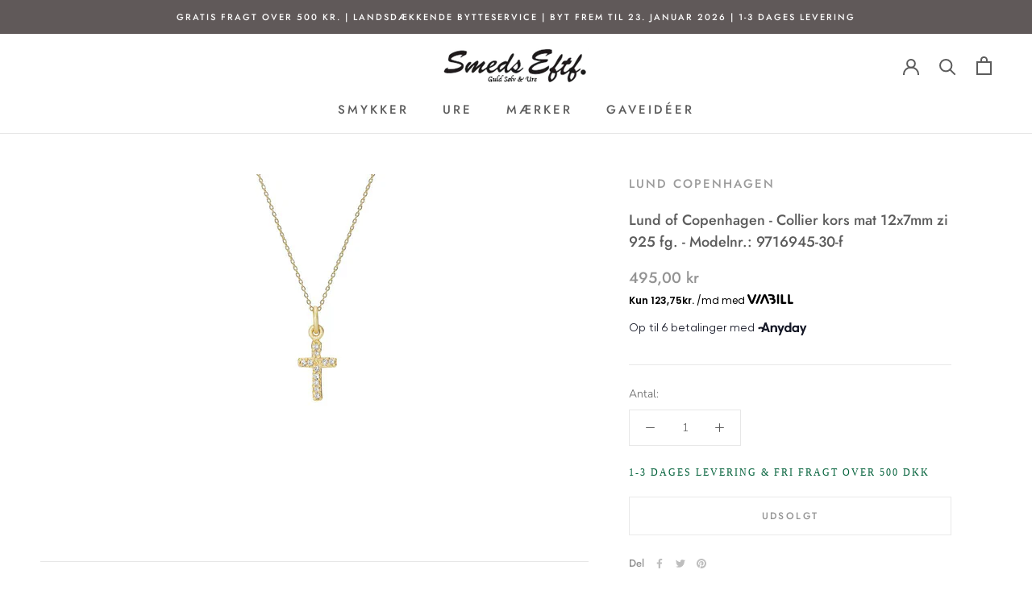

--- FILE ---
content_type: text/css
request_url: https://guldsmed-smeds.dk/cdn/shop/t/25/assets/boost-sd-custom.css?v=1768972360119
body_size: -286
content:
.boost-sd__modal{display:none}.boost-sd__toolbar-item.boost-sd__toolbar-item--sorting,.boost-sd__toolbar{border:0px}.boost-sd__product-title{letter-spacing:0px}.collection-description{font-family:futura}@media screen and (min-width: 768px){.boost-sd__header-description{margin-inline:auto;margin-top:50px;margin-bottom:50px}}@media screen and (max-width: 768px){.boost-sd__header-description{margin:20px 15px 30px}}.boost-sd__toolbar .boost-sd__sorting-label{display:block!important}.boost-sd__sorting-value{display:none}.boost-sd__sorting{position:relative}@media screen and (min-width: 768px){.boost-sd__sorting-button{top:0;width:100%;height:20px;position:absolute;max-width:none}.boost-sd__sorting-list{right:1px}}@media screen and (max-width: 768px){.boost-sd__sorting-button{width:70%;position:absolute}.boost-sd__sorting-value{visibility:hidden;display:block}}.boost-sd__sorting-label{font-size:0px}.boost-sd__sorting-label:before{font-size:14px;display:inline-block;content:"Sort\e9r efter ";text-transform:none}@media only screen and (min-width: 768px){.boost-sd-layout{padding-top:0}.boost-sd__header-description{text-align:center}}
/*# sourceMappingURL=/cdn/shop/t/25/assets/boost-sd-custom.css.map?v=1768972360119 */


--- FILE ---
content_type: text/javascript
request_url: https://guldsmed-smeds.dk/cdn/shop/t/25/assets/boost-sd-custom.js?v=1768972360119
body_size: -312
content:
window.__BoostCustomization__=(window.__BoostCustomization__??[]).concat([componentRegistry=>{componentRegistry.useModulePlugin("CartAPI",{name:"Custom onSucces add to cart",apply(builder){builder.on("methodFulfilled","addToCart",async payload=>(document.documentElement.dispatchEvent(new CustomEvent("cart:refresh",{bubbles:!0})),document.querySelector("#section-header > div > div:nth-child(3) > a:nth-child(2)").click(),payload))}})}]),window.__BoostCustomization__=(window.__BoostCustomization__??[]).concat([componentRegistry=>{const changeCollectionHeader={name:"customize Header Description",apply(){return{afterRender(element){const descriptionElm=element.getRootElm();document.querySelector(".boost-sd-container").append(descriptionElm)}}}};componentRegistry.useComponentPlugin("HeaderDescription",changeCollectionHeader)}]);
//# sourceMappingURL=/cdn/shop/t/25/assets/boost-sd-custom.js.map?v=1768972360119
